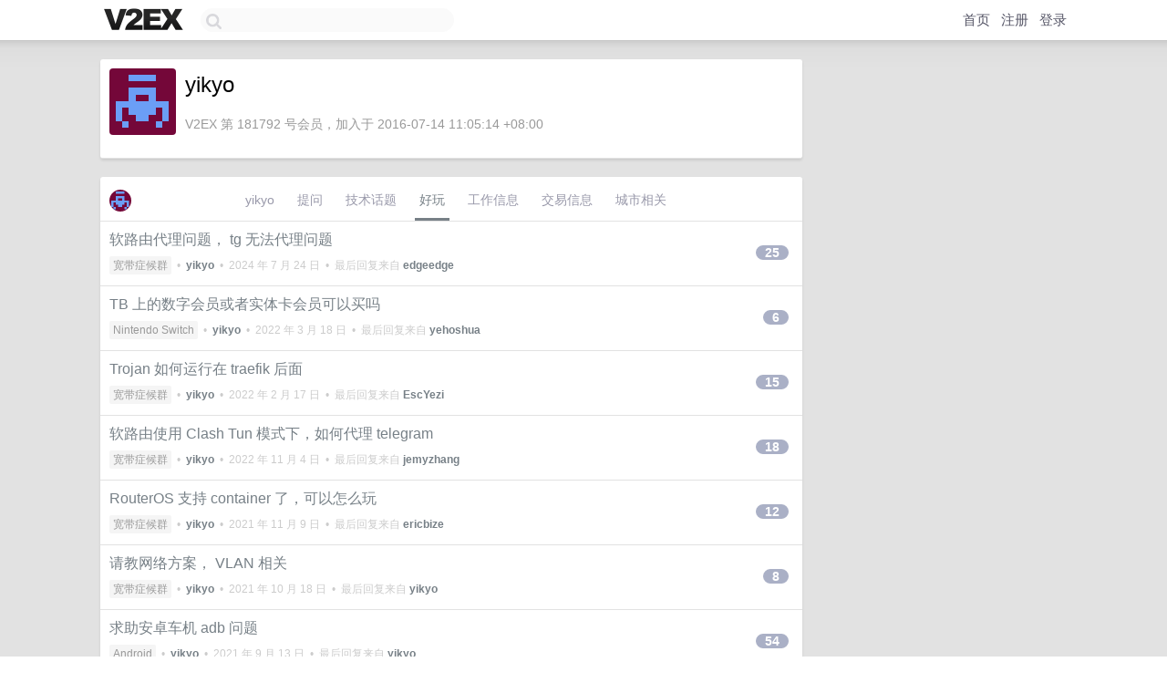

--- FILE ---
content_type: text/html; charset=UTF-8
request_url: https://jp.v2ex.com/member/yikyo/play
body_size: 3718
content:
<!DOCTYPE html>
<html lang="zh-CN">
<head>
    <meta name="Content-Type" content="text/html;charset=utf-8">
    <meta name="Referrer" content="unsafe-url">
    <meta content="True" name="HandheldFriendly">
    
    <meta name="theme-color" content="#ffffff">
    
    
    <meta name="apple-mobile-web-app-capable" content="yes" />
<meta name="mobile-web-app-capable" content="yes" />
<meta name="detectify-verification" content="d0264f228155c7a1f72c3d91c17ce8fb" />
<meta name="p:domain_verify" content="b87e3b55b409494aab88c1610b05a5f0"/>
<meta name="alexaVerifyID" content="OFc8dmwZo7ttU4UCnDh1rKDtLlY" />
<meta name="baidu-site-verification" content="D00WizvYyr" />
<meta name="msvalidate.01" content="D9B08FEA08E3DA402BF07ABAB61D77DE" />
<meta property="wb:webmaster" content="f2f4cb229bda06a4" />
<meta name="google-site-verification" content="LM_cJR94XJIqcYJeOCscGVMWdaRUvmyz6cVOqkFplaU" />
<meta name="wwads-cn-verify" content="c8ffe9a587b126f152ed3d89a146b445" />
<script type="text/javascript" src="https://cdn.wwads.cn/js/makemoney.js" async></script>
<script async src="https://pagead2.googlesyndication.com/pagead/js/adsbygoogle.js?client=ca-pub-5060390720525238"
     crossorigin="anonymous"></script>
    
    <title>V2EX › yikyo › 好玩 </title>
    <link rel="dns-prefetch" href="https://static.v2ex.com/" />
<link rel="dns-prefetch" href="https://cdn.v2ex.com/" />
<link rel="dns-prefetch" href="https://i.v2ex.co/" />
<link rel="dns-prefetch" href="https://www.google-analytics.com/" />    
    <style>
        body {
            min-width: 820px;
            font-family: "Helvetica Neue", "Luxi Sans", "Segoe UI", "Hiragino Sans GB", "Microsoft Yahei", sans-serif, "Apple Logo";
        }
    </style>
    <link rel="stylesheet" type="text/css" media="screen" href="/assets/c5cbeb747d47558e3043308a6db51d2046fbbcae-combo.css?t=1769010000">
    
    <script>
        const SITE_NIGHT = 0;
    </script>
    <link rel="stylesheet" href="/static/css/vendor/tomorrow.css?v=3c006808236080a5d98ba4e64b8f323f" type="text/css">
    
    <link rel="icon" sizes="192x192" href="/static/icon-192.png">
    <link rel="apple-touch-icon" sizes="180x180" href="/static/apple-touch-icon-180.png?v=91e795b8b5d9e2cbf2d886c3d4b7d63c">
    
    <link rel="shortcut icon" href="/static/favicon.ico" type="image/png">
    
    
    <link rel="manifest" href="/manifest.webmanifest">
    <script>
        const LANG = 'zhcn';
        const FEATURES = ['search', 'favorite-nodes-sort'];
    </script>
    <script src="/assets/e018fd2b900d7499242ac6e8286c94e0e0cc8e0d-combo.js?t=1769010000" defer></script>
    <meta name="description" content="">
    
    
    
    
    
</head>
<body>
    
    
    <div id="Top">
        <div class="content">
            <div class="site-nav">
                <a href="/" name="top" title="way to explore"><div id="Logo"></div></a>
                <div id="search-container">
                    <input id="search" type="text" maxlength="128" autocomplete="off" tabindex="1">
                    <div id="search-result" class="box"></div>
                </div>
                <div class="tools" >
                
                    <a href="/" class="top">首页</a>
                    <a href="/signup" class="top">注册</a>
                    <a href="/signin" class="top">登录</a>
                
                </div>
            </div>
        </div>
    </div>
    
    <div id="Wrapper">
        <div class="content">
            
            <div id="Leftbar"></div>
            <div id="Rightbar">
                <div class="sep20"></div>
                

            </div>
            <div id="Main">
                <div class="sep20"></div>
                
<div class="box">
    <div class="cell">
    <table cellpadding="0" cellspacing="0" border="0" width="100%">
        <tr>
            <td width="73" valign="top" align="center"><img src="https://cdn.v2ex.com/gravatar/019b5c2f3d08bebdcc7cf28b2f8a9561?s=73&d=retro" class="avatar" border="0" align="default" alt="yikyo" data-uid="181792" /><div class="sep10"></div></td>
            <td width="10"></td>
            <td width="auto" valign="top" align="left">
                <div class="fr">
                
                
                </div>
                <h1 style="margin-bottom: 5px;">yikyo</h1>
                
                
                
                <div class="sep10"></div>
                <span class="gray">V2EX 第 181792 号会员，加入于 2016-07-14 11:05:14 +08:00
                
                
                </span>
                
            </td>
        </tr>
    </table>
    <div class="sep5"></div>
</div>
</div>
<div class="sep20"></div>
<div class="box">
    <div class="cell_tabs flex-one-row">
        <div>
            <img src="https://cdn.v2ex.com/gravatar/019b5c2f3d08bebdcc7cf28b2f8a9561?s=48&d=retro" width="24" style="border-radius: 24px; margin-top: -2px;" border="0" />
        </div>
        <div style="flex: 1">
        <a href="/member/yikyo" class="cell_tab">yikyo</a><a href="/member/yikyo/qna" class="cell_tab">提问</a><a href="/member/yikyo/tech" class="cell_tab">技术话题</a><a href="/member/yikyo/play" class="cell_tab_current">好玩</a><a href="/member/yikyo/jobs" class="cell_tab">工作信息</a><a href="/member/yikyo/deals" class="cell_tab">交易信息</a><a href="/member/yikyo/city" class="cell_tab">城市相关</a>
        </div>
    </div>
    
        











<div class="cell item" style="">
    <table cellpadding="0" cellspacing="0" border="0" width="100%">
        <tr>
            
            <td width="auto" valign="middle"><span class="item_title"><a href="/t/1032667#reply25" class="topic-link" id="topic-link-1032667">软路由代理问题， tg 无法代理问题</a></span>
            <div class="sep5"></div>
            <span class="topic_info"><div class="votes"></div><a class="node" href="/go/bb">宽带症候群</a> &nbsp;•&nbsp; <strong><a href="/member/yikyo">yikyo</a></strong> &nbsp;•&nbsp; <span title="2024-07-24 17:54:39 +08:00">2024 年 7 月 24 日</span> &nbsp;•&nbsp; 最后回复来自 <strong><a href="/member/edgeedge">edgeedge</a></strong></span>
            </td>
            <td width="70" align="right" valign="middle">
                
                <a href="/t/1032667#reply25" class="count_livid">25</a>
                
            </td>
        </tr>
    </table>
</div>














<div class="cell item" style="">
    <table cellpadding="0" cellspacing="0" border="0" width="100%">
        <tr>
            
            <td width="auto" valign="middle"><span class="item_title"><a href="/t/841009#reply6" class="topic-link" id="topic-link-841009">TB 上的数字会员或者实体卡会员可以买吗</a></span>
            <div class="sep5"></div>
            <span class="topic_info"><div class="votes"></div><a class="node" href="/go/switch">Nintendo Switch</a> &nbsp;•&nbsp; <strong><a href="/member/yikyo">yikyo</a></strong> &nbsp;•&nbsp; <span title="2022-03-18 10:13:47 +08:00">2022 年 3 月 18 日</span> &nbsp;•&nbsp; 最后回复来自 <strong><a href="/member/yehoshua">yehoshua</a></strong></span>
            </td>
            <td width="70" align="right" valign="middle">
                
                <a href="/t/841009#reply6" class="count_livid">6</a>
                
            </td>
        </tr>
    </table>
</div>














<div class="cell item" style="">
    <table cellpadding="0" cellspacing="0" border="0" width="100%">
        <tr>
            
            <td width="auto" valign="middle"><span class="item_title"><a href="/t/834142#reply15" class="topic-link" id="topic-link-834142">Trojan 如何运行在 traefik 后面</a></span>
            <div class="sep5"></div>
            <span class="topic_info"><div class="votes"></div><a class="node" href="/go/bb">宽带症候群</a> &nbsp;•&nbsp; <strong><a href="/member/yikyo">yikyo</a></strong> &nbsp;•&nbsp; <span title="2022-02-17 02:48:59 +08:00">2022 年 2 月 17 日</span> &nbsp;•&nbsp; 最后回复来自 <strong><a href="/member/EscYezi">EscYezi</a></strong></span>
            </td>
            <td width="70" align="right" valign="middle">
                
                <a href="/t/834142#reply15" class="count_livid">15</a>
                
            </td>
        </tr>
    </table>
</div>














<div class="cell item" style="">
    <table cellpadding="0" cellspacing="0" border="0" width="100%">
        <tr>
            
            <td width="auto" valign="middle"><span class="item_title"><a href="/t/818923#reply18" class="topic-link" id="topic-link-818923">软路由使用 Clash Tun 模式下，如何代理 telegram</a></span>
            <div class="sep5"></div>
            <span class="topic_info"><div class="votes"></div><a class="node" href="/go/bb">宽带症候群</a> &nbsp;•&nbsp; <strong><a href="/member/yikyo">yikyo</a></strong> &nbsp;•&nbsp; <span title="2022-11-04 11:52:20 +08:00">2022 年 11 月 4 日</span> &nbsp;•&nbsp; 最后回复来自 <strong><a href="/member/jemyzhang">jemyzhang</a></strong></span>
            </td>
            <td width="70" align="right" valign="middle">
                
                <a href="/t/818923#reply18" class="count_livid">18</a>
                
            </td>
        </tr>
    </table>
</div>














<div class="cell item" style="">
    <table cellpadding="0" cellspacing="0" border="0" width="100%">
        <tr>
            
            <td width="auto" valign="middle"><span class="item_title"><a href="/t/811937#reply12" class="topic-link" id="topic-link-811937">RouterOS 支持 container 了，可以怎么玩</a></span>
            <div class="sep5"></div>
            <span class="topic_info"><div class="votes"></div><a class="node" href="/go/bb">宽带症候群</a> &nbsp;•&nbsp; <strong><a href="/member/yikyo">yikyo</a></strong> &nbsp;•&nbsp; <span title="2021-11-09 13:34:44 +08:00">2021 年 11 月 9 日</span> &nbsp;•&nbsp; 最后回复来自 <strong><a href="/member/ericbize">ericbize</a></strong></span>
            </td>
            <td width="70" align="right" valign="middle">
                
                <a href="/t/811937#reply12" class="count_livid">12</a>
                
            </td>
        </tr>
    </table>
</div>














<div class="cell item" style="">
    <table cellpadding="0" cellspacing="0" border="0" width="100%">
        <tr>
            
            <td width="auto" valign="middle"><span class="item_title"><a href="/t/807879#reply8" class="topic-link" id="topic-link-807879">请教网络方案， VLAN 相关</a></span>
            <div class="sep5"></div>
            <span class="topic_info"><div class="votes"></div><a class="node" href="/go/bb">宽带症候群</a> &nbsp;•&nbsp; <strong><a href="/member/yikyo">yikyo</a></strong> &nbsp;•&nbsp; <span title="2021-10-18 20:07:55 +08:00">2021 年 10 月 18 日</span> &nbsp;•&nbsp; 最后回复来自 <strong><a href="/member/yikyo">yikyo</a></strong></span>
            </td>
            <td width="70" align="right" valign="middle">
                
                <a href="/t/807879#reply8" class="count_livid">8</a>
                
            </td>
        </tr>
    </table>
</div>














<div class="cell item" style="">
    <table cellpadding="0" cellspacing="0" border="0" width="100%">
        <tr>
            
            <td width="auto" valign="middle"><span class="item_title"><a href="/t/788431#reply54" class="topic-link" id="topic-link-788431">求助安卓车机 adb 问题</a></span>
            <div class="sep5"></div>
            <span class="topic_info"><div class="votes"></div><a class="node" href="/go/android">Android</a> &nbsp;•&nbsp; <strong><a href="/member/yikyo">yikyo</a></strong> &nbsp;•&nbsp; <span title="2021-09-13 11:19:36 +08:00">2021 年 9 月 13 日</span> &nbsp;•&nbsp; 最后回复来自 <strong><a href="/member/yikyo">yikyo</a></strong></span>
            </td>
            <td width="70" align="right" valign="middle">
                
                <a href="/t/788431#reply54" class="count_livid">54</a>
                
            </td>
        </tr>
    </table>
</div>














<div class="cell item" style="">
    <table cellpadding="0" cellspacing="0" border="0" width="100%">
        <tr>
            
            <td width="auto" valign="middle"><span class="item_title"><a href="/t/524562#reply17" class="topic-link" id="topic-link-524562">求推荐路由器出国方案</a></span>
            <div class="sep5"></div>
            <span class="topic_info"><div class="votes"></div><a class="node" href="/go/bb">宽带症候群</a> &nbsp;•&nbsp; <strong><a href="/member/yikyo">yikyo</a></strong> &nbsp;•&nbsp; <span title="2019-01-10 14:17:49 +08:00">2019 年 1 月 10 日</span> &nbsp;•&nbsp; 最后回复来自 <strong><a href="/member/xdzhang">xdzhang</a></strong></span>
            </td>
            <td width="70" align="right" valign="middle">
                
                <a href="/t/524562#reply17" class="count_livid">17</a>
                
            </td>
        </tr>
    </table>
</div>



    
</div>

            </div>
            
            
        </div>
        <div class="c"></div>
        <div class="sep20"></div>
    </div>
    <div id="Bottom">
        <div class="content">
            <div class="inner">
                <div class="sep10"></div>
                    <div class="fr">
                        <a href="https://www.digitalocean.com/?refcode=1b51f1a7651d" target="_blank"><div id="DigitalOcean"></div></a>
                    </div>
                    <strong><a href="/about" class="dark" target="_self">关于</a> &nbsp; <span class="snow">·</span> &nbsp; <a href="/help" class="dark" target="_self">帮助文档</a> &nbsp; <span class="snow">·</span> &nbsp; <a href="/pro/about" class="dark" target="_self">自助推广系统</a> &nbsp; <span class="snow">·</span> &nbsp; <a href="https://blog.v2ex.com/" class="dark" target="_blank">博客</a> &nbsp; <span class="snow">·</span> &nbsp; <a href="/help/api" class="dark" target="_self">API</a> &nbsp; <span class="snow">·</span> &nbsp; <a href="/faq" class="dark" target="_self">FAQ</a> &nbsp; <span class="snow">·</span> &nbsp; <a href="/solana" class="dark" target="_self">Solana</a> &nbsp; <span class="snow">·</span> &nbsp; 2491 人在线</strong> &nbsp; <span class="fade">最高记录 6679</span> &nbsp; <span class="snow">·</span> &nbsp; <a href="/select/language" class="f11"><img src="/static/img/language.png?v=6a5cfa731dc71a3769f6daace6784739" width="16" align="absmiddle" id="ico-select-language" /> &nbsp; Select Language</a>
                    <div class="sep20"></div>
                    创意工作者们的社区
                    <div class="sep5"></div>
                    World is powered by solitude
                    <div class="sep20"></div>
                    <span class="small fade">VERSION: 3.9.8.5 · 43ms · <a href="/worldclock#utc">UTC 15:42</a> · <a href="/worldclock#pvg">PVG 23:42</a> · <a href="/worldclock#lax">LAX 07:42</a> · <a href="/worldclock#jfk">JFK 10:42</a><br />♥ Do have faith in what you're doing.</span>
                <div class="sep10"></div>
            </div>
        </div>
    </div>

    

    

    
    <script src="/b/i/mB4vwAkUh_qcPgzcVbybh55rILwTjwo5GQ8Rq07mmPQ5e5gUfhEWIRrTk2h_Qfcga4xoWJ1n9sO_vqvH6gXzeJ8HYlG05vsyhuocKjFfnt9Piw0uGkT_aACkRzbd7avwUU4AKo6DWlAG3h9EOnsAFYwBtfYxXmgSGKICNADLQH8="></script>
    

    
    <script>
      (function(i,s,o,g,r,a,m){i['GoogleAnalyticsObject']=r;i[r]=i[r]||function(){
      (i[r].q=i[r].q||[]).push(arguments)},i[r].l=1*new Date();a=s.createElement(o),
      m=s.getElementsByTagName(o)[0];a.async=1;a.src=g;m.parentNode.insertBefore(a,m)
      })(window,document,'script','//www.google-analytics.com/analytics.js','ga');

      ga('create', 'UA-11940834-2', 'v2ex.com');
      ga('send', 'pageview');
      

    </script>
    

    
<button class="scroll-top" data-scroll="up" type="button"><span>❯<span></button>
</body>
</html>

--- FILE ---
content_type: text/html; charset=utf-8
request_url: https://www.google.com/recaptcha/api2/aframe
body_size: 268
content:
<!DOCTYPE HTML><html><head><meta http-equiv="content-type" content="text/html; charset=UTF-8"></head><body><script nonce="rMwNBF9YLxZpaNwIREe15Q">/** Anti-fraud and anti-abuse applications only. See google.com/recaptcha */ try{var clients={'sodar':'https://pagead2.googlesyndication.com/pagead/sodar?'};window.addEventListener("message",function(a){try{if(a.source===window.parent){var b=JSON.parse(a.data);var c=clients[b['id']];if(c){var d=document.createElement('img');d.src=c+b['params']+'&rc='+(localStorage.getItem("rc::a")?sessionStorage.getItem("rc::b"):"");window.document.body.appendChild(d);sessionStorage.setItem("rc::e",parseInt(sessionStorage.getItem("rc::e")||0)+1);localStorage.setItem("rc::h",'1769010147868');}}}catch(b){}});window.parent.postMessage("_grecaptcha_ready", "*");}catch(b){}</script></body></html>